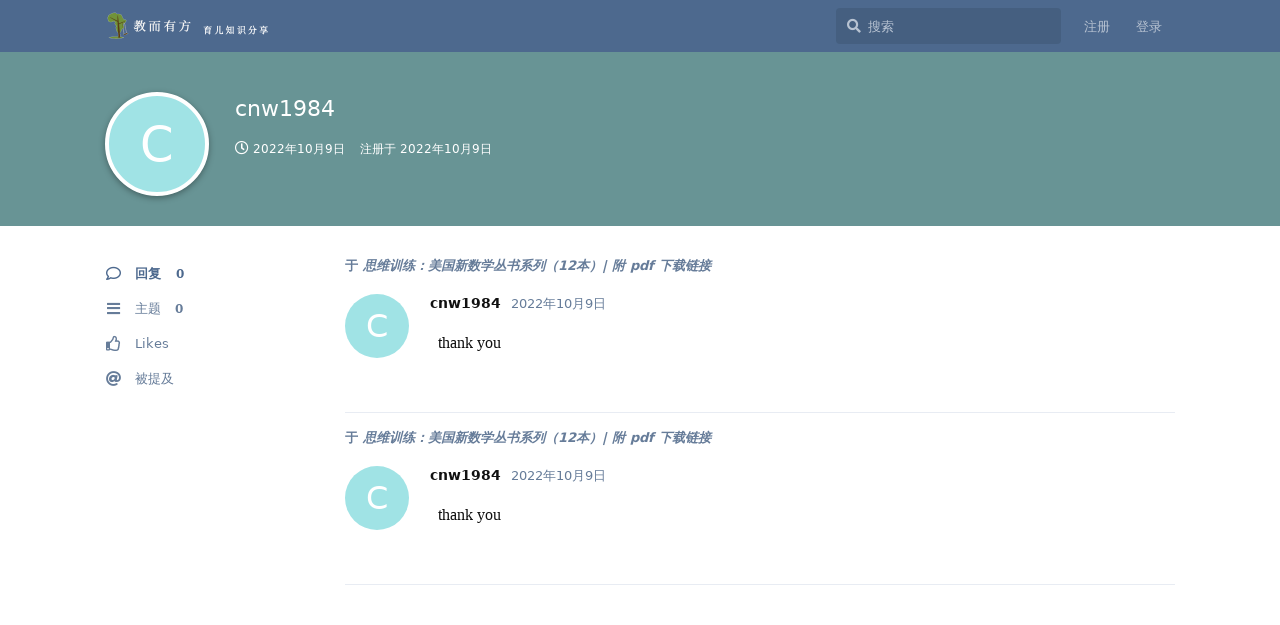

--- FILE ---
content_type: text/html; charset=utf-8
request_url: https://www.childforge.com/u/cnw1984
body_size: 5407
content:
<!doctype html>
<html  dir="ltr"        lang="zh-Hans" >
    <head>
        <meta charset="utf-8">
        <title>cnw1984 - 教而有方轻社区——育儿知识分享</title>

        <link rel="stylesheet" href="https://www.childforge.com/assets/forum.css?v=9082dd86">
<link rel="canonical" href="https://www.childforge.com/u/cnw1984">
<link rel="preload" href="https://www.childforge.com/assets/forum.css?v=9082dd86" as="style">
<link rel="preload" href="https://www.childforge.com/assets/forum.js?v=667ddcc7" as="script">
<link rel="preload" href="https://www.childforge.com/assets/forum-zh-Hans.js?v=09635fa2" as="script">
<link rel="preload" href="https://www.childforge.com/assets/fonts/fa-solid-900.woff2" as="font" type="font/woff2" crossorigin="">
<link rel="preload" href="https://www.childforge.com/assets/fonts/fa-regular-400.woff2" as="font" type="font/woff2" crossorigin="">
<meta name="viewport" content="width=device-width, initial-scale=1, maximum-scale=1, minimum-scale=1">
<meta name="description" content="cnw1984 的个人资料 | 0 篇主题 | 0 条回复">
<meta name="theme-color" content="#4D698E">
<meta name="application-name" content="教而有方轻社区——育儿知识分享">
<meta name="robots" content="index, follow">
<meta name="twitter:card" content="summary_large_image">
<meta name="twitter:image" content="https://www.childforge.com/assets/site-image-uhd2ccll.png">
<meta name="twitter:title" content="cnw1984 的个人资料">
<meta name="twitter:description" content="cnw1984 的个人资料 | 0 篇主题 | 0 条回复">
<meta name="twitter:url" content="https://www.childforge.com/u/cnw1984">
<link rel="shortcut icon" href="https://www.childforge.com/assets/favicon-bhdujlqy.png">
<meta property="og:site_name" content="教而有方轻社区——育儿知识分享">
<meta property="og:type" content="profile">
<meta property="og:image" content="https://www.childforge.com/assets/site-image-uhd2ccll.png">
<meta property="profile:username" content="cnw1984">
<meta property="og:title" content="cnw1984 的个人资料">
<meta property="og:description" content="cnw1984 的个人资料 | 0 篇主题 | 0 条回复">
<meta property="og:url" content="https://www.childforge.com/u/cnw1984">
<script type="application/ld+json">[{"@context":"http:\/\/schema.org","@type":"ProfilePage","publisher":{"@type":"Organization","name":"\u6559\u800c\u6709\u65b9\u8f7b\u793e\u533a\u2014\u2014\u80b2\u513f\u77e5\u8bc6\u5206\u4eab","url":"https:\/\/www.childforge.com","description":"\u6559\u800c\u6709\u65b9\u8f7b\u793e\u533a\u2014\u2014\u4e00\u4e2a\u7eaf\u7cb9\u7684\u513f\u7ae5\u6559\u80b2\u793e\u533a\uff0c\u4e00\u5207\u4e3a\u4e86\u5b69\u5b50\u5065\u5eb7\u6210\u957f","logo":"https:\/\/www.childforge.com\/assets\/logo-wxwg9kxc.png"},"image":"https:\/\/www.childforge.com\/assets\/site-image-uhd2ccll.png","name":"cnw1984","dateCreated":"2022-10-09T10:16:27+00:00","commentCount":0,"description":"cnw1984 \u7684\u4e2a\u4eba\u8d44\u6599 | 0 \u7bc7\u4e3b\u9898 | 0 \u6761\u56de\u590d","url":"https:\/\/www.childforge.com\/u\/cnw1984"},{"@context":"http:\/\/schema.org","@type":"WebSite","url":"https:\/\/www.childforge.com\/","potentialAction":{"@type":"SearchAction","target":"https:\/\/www.childforge.com\/?q={search_term_string}","query-input":"required name=search_term_string"}}]</script>
<link rel='manifest' href='/webmanifest'>
<meta name='apple-mobile-web-app-capable' content='yes'>
<meta id='apple-style' name='apple-mobile-web-app-status-bar-style' content='default'>
<meta id='apple-title' name='apple-mobile-web-app-title' content='教而有方轻社区'>
<link id='apple-icon-48' rel='apple-touch-icon'  href='https://www.childforge.com/assets/pwa-icon-48x48.png'>
<link id='apple-icon-72' rel='apple-touch-icon' sizes='72x72' href='https://www.childforge.com/assets/pwa-icon-72x72.png'>
<link id='apple-icon-96' rel='apple-touch-icon' sizes='96x96' href='https://www.childforge.com/assets/pwa-icon-96x96.png'>
<link id='apple-icon-144' rel='apple-touch-icon' sizes='144x144' href='https://www.childforge.com/assets/pwa-icon-144x144.png'>
<link id='apple-icon-196' rel='apple-touch-icon' sizes='196x196' href='https://www.childforge.com/assets/pwa-icon-196x196.png'>
<link id='apple-icon-256' rel='apple-touch-icon' sizes='256x256' href='https://www.childforge.com/assets/pwa-icon-256x256.png'>
<link id='apple-icon-512' rel='apple-touch-icon' sizes='512x512' href='https://www.childforge.com/assets/pwa-icon-512x512.png'>
    </head>

    <body>
        <div id="app" class="App">

    <div id="app-navigation" class="App-navigation"></div>

    <div id="drawer" class="App-drawer">

        <header id="header" class="App-header">
            <div id="header-navigation" class="Header-navigation"></div>
            <div class="container">
                <div class="Header-title">
                    <a href="https://www.childforge.com" id="home-link">
                                                    <img src="https://www.childforge.com/assets/logo-wxwg9kxc.png" alt="教而有方轻社区——育儿知识分享" class="Header-logo">
                                            </a>
                </div>
                <div id="header-primary" class="Header-primary"></div>
                <div id="header-secondary" class="Header-secondary"></div>
            </div>
        </header>

    </div>

    <main class="App-content">
        <div id="content"></div>

        <div id="flarum-loading" style="display: none">
    正在加载…
</div>

<noscript>
    <div class="Alert">
        <div class="container">
            请使用更现代的浏览器并启用 JavaScript 以获得最佳浏览体验。
        </div>
    </div>
</noscript>

<div id="flarum-loading-error" style="display: none">
    <div class="Alert">
        <div class="container">
            加载论坛时出错，请强制刷新页面重试。
        </div>
    </div>
</div>

<noscript id="flarum-content">
    
</noscript>


        <div class="App-composer">
            <div class="container">
                <div id="composer"></div>
            </div>
        </div>
    </main>

</div>

<footer id="footer">
 <span class="copyright">&copy; 2022 childforge.com | <a href="https://beian.miit.gov.cn" target="_blank">京ICP备13023305号-2</a> | 公安网备12010302001821 </span>
</footer>


        <div id="modal"></div>
        <div id="alerts"></div>

        <script>
            document.getElementById('flarum-loading').style.display = 'block';
            var flarum = {extensions: {}};
        </script>

        <script src="https://www.childforge.com/assets/forum.js?v=667ddcc7"></script>
<script src="https://www.childforge.com/assets/forum-zh-Hans.js?v=09635fa2"></script>

        <script id="flarum-json-payload" type="application/json">{"resources":[{"type":"forums","id":"1","attributes":{"title":"\u6559\u800c\u6709\u65b9\u8f7b\u793e\u533a\u2014\u2014\u80b2\u513f\u77e5\u8bc6\u5206\u4eab","description":"\u6559\u800c\u6709\u65b9\u8f7b\u793e\u533a\u2014\u2014\u4e00\u4e2a\u7eaf\u7cb9\u7684\u513f\u7ae5\u6559\u80b2\u793e\u533a\uff0c\u4e00\u5207\u4e3a\u4e86\u5b69\u5b50\u5065\u5eb7\u6210\u957f","showLanguageSelector":true,"baseUrl":"https:\/\/www.childforge.com","basePath":"","baseOrigin":"https:\/\/www.childforge.com","debug":false,"apiUrl":"https:\/\/www.childforge.com\/api","welcomeTitle":"\u6559\u800c\u6709\u65b9\u8f7b\u793e\u533a\u5728\u6b64\u606d\u5019\u60a8\u591a\u65f6\u4e86","welcomeMessage":"\u6b22\u8fce\u60a8\u5728\u8fd9\u91cc\u4e0e\u5927\u5bb6\u4e00\u8d77\u5206\u4eab\u4ea4\u6d41\u80b2\u513f\u77e5\u8bc6\u4e0e\u5fc3\u5f97\uff5e","themePrimaryColor":"#4D698E","themeSecondaryColor":"#4D698E","logoUrl":"https:\/\/www.childforge.com\/assets\/logo-wxwg9kxc.png","faviconUrl":"https:\/\/www.childforge.com\/assets\/favicon-bhdujlqy.png","headerHtml":null,"footerHtml":"\u003Cfooter id=\u0022footer\u0022\u003E\n \u003Cspan class=\u0022copyright\u0022\u003E\u0026copy; 2022 childforge.com | \u003Ca href=\u0022https:\/\/beian.miit.gov.cn\u0022 target=\u0022_blank\u0022\u003E\u4eacICP\u590713023305\u53f7-2\u003C\/a\u003E | \u516c\u5b89\u7f51\u590712010302001821 \u003C\/span\u003E\n\u003C\/footer\u003E","allowSignUp":true,"defaultRoute":"\/all","canViewForum":true,"canStartDiscussion":false,"canSearchUsers":false,"canCreateAccessToken":false,"canModerateAccessTokens":false,"assetsBaseUrl":"https:\/\/www.childforge.com\/assets","canViewFlags":false,"guidelinesUrl":null,"fof-upload.canUpload":false,"fof-upload.canDownload":true,"fof-upload.composerButtonVisiblity":"both","canBypassTagCounts":false,"minPrimaryTags":"1","maxPrimaryTags":"1","minSecondaryTags":"0","maxSecondaryTags":"3","toggleFilter":"1","abbrNumber":"0","showViewList":"0","showFooterViewList":"0","allowUsernameMentionFormat":true,"canBypassAds":false,"pwa-icon-48x48Url":"https:\/\/www.childforge.com\/assets\/pwa-icon-48x48.png","pwa-icon-72x72Url":"https:\/\/www.childforge.com\/assets\/pwa-icon-72x72.png","pwa-icon-96x96Url":"https:\/\/www.childforge.com\/assets\/pwa-icon-96x96.png","pwa-icon-144x144Url":"https:\/\/www.childforge.com\/assets\/pwa-icon-144x144.png","pwa-icon-196x196Url":"https:\/\/www.childforge.com\/assets\/pwa-icon-196x196.png","pwa-icon-256x256Url":"https:\/\/www.childforge.com\/assets\/pwa-icon-256x256.png","pwa-icon-512x512Url":"https:\/\/www.childforge.com\/assets\/pwa-icon-512x512.png","vapidPublicKey":"BCDlZRoTyJKDrrjp7Oa5KcHTxFSEgdFNi2t-Q_aAw2oXd-y2_bQ4_PVDu_IRu1Hrx1NFVNRJT4nAD4TRoe1zvVY"},"relationships":{"groups":{"data":[{"type":"groups","id":"1"},{"type":"groups","id":"2"},{"type":"groups","id":"3"}]},"tags":{"data":[{"type":"tags","id":"1"},{"type":"tags","id":"2"},{"type":"tags","id":"3"},{"type":"tags","id":"4"},{"type":"tags","id":"12"},{"type":"tags","id":"20"},{"type":"tags","id":"23"},{"type":"tags","id":"24"},{"type":"tags","id":"25"},{"type":"tags","id":"27"},{"type":"tags","id":"28"},{"type":"tags","id":"29"}]}}},{"type":"groups","id":"1","attributes":{"nameSingular":"\u7ba1\u7406\u5458","namePlural":"\u7ba1\u7406\u7ec4","color":"#B72A2A","icon":"fas fa-wrench","isHidden":0}},{"type":"groups","id":"2","attributes":{"nameSingular":"\u6e38\u5ba2","namePlural":"\u6e38\u5ba2","color":null,"icon":null,"isHidden":0}},{"type":"groups","id":"3","attributes":{"nameSingular":"\u6ce8\u518c\u7528\u6237","namePlural":"\u6ce8\u518c\u7528\u6237","color":null,"icon":null,"isHidden":0}},{"type":"tags","id":"1","attributes":{"name":"\u4e66\u7c4d\u63a8\u8350","description":"\u63a8\u8350\u80b2\u513f\u76f8\u5173\u4e66\u7c4d","slug":"books","color":"#38b48b","backgroundUrl":null,"backgroundMode":null,"icon":"fas fa-book","discussionCount":25,"position":8,"defaultSort":null,"isChild":false,"isHidden":false,"lastPostedAt":"2026-01-22T02:07:15+00:00","canStartDiscussion":false,"canAddToDiscussion":false}},{"type":"tags","id":"2","attributes":{"name":"\u8d44\u6e90\u5206\u4eab","description":"\u6559\u80b2\u8d44\u6e90\u5206\u4eab","slug":"resources","color":"#000","backgroundUrl":null,"backgroundMode":null,"icon":"fas fa-cloud-download-alt","discussionCount":43,"position":7,"defaultSort":null,"isChild":false,"isHidden":false,"lastPostedAt":"2026-01-22T02:33:51+00:00","canStartDiscussion":false,"canAddToDiscussion":false}},{"type":"tags","id":"3","attributes":{"name":"\u6559\u80b2\u89c2\u70b9","description":"\u6559\u80b2\u7406\u5ff5\uff0c\u6559\u80b2\u65b9\u6cd5\uff0c\u70ed\u70b9\u8bdd\u9898","slug":"opinion","color":"#4b93d1","backgroundUrl":null,"backgroundMode":null,"icon":"fas fa-eye","discussionCount":44,"position":1,"defaultSort":null,"isChild":false,"isHidden":false,"lastPostedAt":"2026-01-11T07:56:01+00:00","canStartDiscussion":false,"canAddToDiscussion":false}},{"type":"tags","id":"4","attributes":{"name":"\u6570\u5b66\u56ed\u5730","description":"\u6570\u5b66\u5174\u8da3\u57f9\u517b","slug":"mathematics","color":"#98bf25","backgroundUrl":null,"backgroundMode":null,"icon":"fas fa-square-root-alt","discussionCount":32,"position":3,"defaultSort":null,"isChild":false,"isHidden":false,"lastPostedAt":"2024-12-29T16:21:50+00:00","canStartDiscussion":false,"canAddToDiscussion":false}},{"type":"tags","id":"12","attributes":{"name":"\u793e\u533a\u516c\u544a","description":"\u7ad9\u70b9\u516c\u544a\u4ee5\u53ca\u793e\u533a\u4e8b\u4ef6","slug":"announce","color":"#EF564F","backgroundUrl":null,"backgroundMode":null,"icon":"fas fa-bullhorn","discussionCount":2,"position":0,"defaultSort":null,"isChild":false,"isHidden":false,"lastPostedAt":"2023-02-08T08:46:38+00:00","canStartDiscussion":false,"canAddToDiscussion":false}},{"type":"tags","id":"20","attributes":{"name":"\u5f53\u5f53\u7f51\u4f18\u60e0\u7801","description":"\u5f53\u5f53\u7f512024\u5e741\u6708\u4f18\u60e0\u7801\uff0c\u5f53\u5f53\u7f51\u56fe\u4e66\u4f18\u60e0\u7801\u3001\u4f18\u60e0\u5238\u4fe1\u606f\uff0c\u52a8\u6001\u66f4\u65b0","slug":"dangdang-coupon","color":"#F8504B","backgroundUrl":null,"backgroundMode":null,"icon":"fas fa-ticket-alt","discussionCount":14,"position":10,"defaultSort":null,"isChild":false,"isHidden":false,"lastPostedAt":"2024-01-12T11:03:49+00:00","canStartDiscussion":false,"canAddToDiscussion":false}},{"type":"tags","id":"23","attributes":{"name":"\u6559\u80b2\u7bb4\u8a00","description":"\u5173\u4e8e\u6559\u80b2\u7684\u540d\u4eba\u540d\u8a00\uff0c\u683c\u8a00\u4f73\u53e5\uff0c\u4e66\u6458\uff0c\u7ed9\u6559\u80b2\u4ee5\u542f\u53d1\uff0c\u8ba9\u5fc3\u7075\u4ee5\u6da6\u6cfd\u3002","slug":"education_motto","color":"#d68b4f","backgroundUrl":null,"backgroundMode":null,"icon":"fas fa-pen-fancy","discussionCount":25,"position":4,"defaultSort":null,"isChild":false,"isHidden":false,"lastPostedAt":"2024-11-19T05:51:23+00:00","canStartDiscussion":false,"canAddToDiscussion":false}},{"type":"tags","id":"24","attributes":{"name":"\u6559\u80b2\u8d44\u8baf","description":"\u4e2d\u5c0f\u5b66\u751f\u6559\u80b2\u76f8\u5173\u7684\u65b0\u95fb\uff0c\u8d44\u8baf\uff0c\u52a8\u6001\u3002","slug":"education_news","color":"#4b93d1","backgroundUrl":null,"backgroundMode":null,"icon":"fas fa-newspaper","discussionCount":8,"position":2,"defaultSort":null,"isChild":false,"isHidden":false,"lastPostedAt":"2023-02-02T05:58:11+00:00","canStartDiscussion":false,"canAddToDiscussion":false}},{"type":"tags","id":"25","attributes":{"name":"\u5065\u5eb7\u4e0e\u5b89\u5168","description":"\u5173\u6ce8\u5b69\u5b50\u8eab\u4f53\u5065\u5eb7\uff0c\u751f\u547d\u5b89\u5168","slug":"health-and-safety","color":"#419e2c","backgroundUrl":null,"backgroundMode":null,"icon":"fas fa-running","discussionCount":2,"position":9,"defaultSort":null,"isChild":false,"isHidden":false,"lastPostedAt":"2026-01-11T07:57:23+00:00","canStartDiscussion":false,"canAddToDiscussion":false}},{"type":"tags","id":"27","attributes":{"name":"\u82f1\u8bed\u4e60\u5f97","description":"\u82f1\u8bed\u5b66\u4e60\uff0c\u662f\u5bf9\u82f1\u8bed\u5b66\u79d1\u8fdb\u884c\u6478\u7d22\u4e86\u89e3\u4ee5\u53ca\u638c\u63e1\u7684\u8fc7\u7a0b\u3002\u5173\u6ce8\u82f1\u8bed\u5b66\u4e60\u7684\u65b9\u6cd5\uff0c\u6280\u5de7\uff0c\u7406\u8bba\u3002","slug":"english-study","color":"#3377ff","backgroundUrl":null,"backgroundMode":null,"icon":"fas fa-language","discussionCount":6,"position":6,"defaultSort":null,"isChild":false,"isHidden":false,"lastPostedAt":"2026-01-22T02:05:05+00:00","canStartDiscussion":false,"canAddToDiscussion":false}},{"type":"tags","id":"28","attributes":{"name":"\u70ed\u7231\u9605\u8bfb","description":"\u8bfb\u4e66\u7834\u4e07\u5377\uff0c\u4e0b\u7b14\u5982\u6709\u795e\u3002\u82cf\u970d\u59c6\u6797\u65af\u57fa\u8bf4\uff1a\u201c\u5728\u5c0f\u5b66\u91cc\uff0c\u72ec\u7acb\u9605\u8bfb\u5728\u5b66\u751f\u7684\u667a\u529b\u53d1\u5c55\uff0c\u9053\u5fb7\u53d1\u5c55\u548c\u5ba1\u7f8e\u53d1\u5c55\u4e2d\u8d77\u7740\u7279\u6b8a\u7684\u4f5c\u7528\u201d\u3002\u5982\u4f55\u57f9\u517b\u5b69\u5b50\u517b\u6210\u70ed\u7231\u9605\u8bfb\u7684\u4e60\u60ef\uff0c\u662f\u503c\u5f97\u5bb6\u957f\u91cd\u89c6\u7684\u95ee\u9898\u3002","slug":"love-reading","color":"#77cc33","backgroundUrl":null,"backgroundMode":null,"icon":"fas fa-book-reader","discussionCount":0,"position":5,"defaultSort":null,"isChild":false,"isHidden":false,"lastPostedAt":"2024-10-22T15:03:56+00:00","canStartDiscussion":false,"canAddToDiscussion":false}},{"type":"tags","id":"29","attributes":{"name":"\u8d44\u6599\u6c42\u52a9","description":"\u60a8\u9700\u8981\u627e\u4ec0\u4e48\u8d44\u6599\uff0c\u5c3d\u7ba1\u53d1\u4e0a\u6765\u5427\uff0c\u4e5f\u8bb8\u6709\u670b\u53cb\u80fd\u5e2e\u4f60\u627e\u5230\u5462\uff1f","slug":"resources-for-help","color":"#3388ff","backgroundUrl":null,"backgroundMode":null,"icon":"fas fa-hands-helping","discussionCount":2,"position":null,"defaultSort":null,"isChild":false,"isHidden":false,"lastPostedAt":"2024-12-02T04:00:12+00:00","canStartDiscussion":false,"canAddToDiscussion":false}}],"session":{"userId":0,"csrfToken":"clPQdXEbrvkR1x1lbf2bElk3645M8ZWCxufjaLEM"},"locales":{"zh-Hans":"\u7b80\u4f53\u4e2d\u6587"},"locale":"zh-Hans","davwheat-ads.ad-code.between_posts":"","davwheat-ads.ad-code.discussion_header":"\u003Cdiv style=\u0022text-align:center;margin-top:20px;\u0022\u003E\n\u003Cimg width=\u0022150px\u0022 src=\u0022https:\/\/ddcoupon.webbig.cn\/storage\/uploads\/image\/2022\/05\/18\/WechatIMG2695.jpeg\u0022 title=\u0022\u8d2d\u4e66\u4f18\u60e0\u7fa4\u0022 alt=\u0022\u8d2d\u4e66\u4f18\u60e0\u7fa4\u0022\u003E\n\u003Cp\u003E\u626b\u7801\u5165\u7fa4\uff0c\u83b7\u53d6\u6700\u65b0\u8d2d\u4e66\u4f18\u60e0\u4fe1\u606f\u003C\/p\u003E\n\u003C\/div\u003E","davwheat-ads.ad-code.discussion_sidebar":"\u003Cdiv style=\u0022text-align:center\u0022\u003E\n\u003Cimg width=\u0022150px\u0022 src=\u0022https:\/\/img.childforge.com\/2021-10-06\/1633503185-515118-9462a154-9555-419b-bae9-ef5ec047d851.jpg\u0022 title=\u0022\u5f53\u5f53\u5f53\u4f18\u60e0\u7801\u5c0f\u7a0b\u5e8f\u0022\u003E\n\u003Cp\u003E\u5fae\u4fe1\u626b\u4e00\u626b\uff0c\u4e70\u4e66\u6709\u4f18\u60e0\u003C\/p\u003E\n\u003C\/div\u003E","davwheat-ads.ad-code.footer":"","davwheat-ads.ad-code.header":"","davwheat-ads.ad-code.sidebar":"","davwheat-ads.ad-code.between_posts.js":"","davwheat-ads.ad-code.discussion_header.js":"","davwheat-ads.ad-code.discussion_sidebar.js":"","davwheat-ads.ad-code.footer.js":"","davwheat-ads.ad-code.header.js":"","davwheat-ads.ad-code.sidebar.js":"","davwheat-ads.between-n-posts":"15","davwheat-ads.enable-ad-after-placeholder":"0","davwheat-ads.enabled-ad-locations":"[\u0022discussion_header\u0022]","apiDocument":{"data":{"type":"users","id":"953","attributes":{"username":"cnw1984","displayName":"cnw1984","avatarUrl":null,"slug":"cnw1984","joinTime":"2022-10-09T10:16:27+00:00","discussionCount":0,"commentCount":0,"canEdit":false,"canEditCredentials":false,"canEditGroups":false,"canDelete":false,"lastSeenAt":"2022-10-09T10:20:03+00:00","fof-upload-uploadCountCurrent":0,"fof-upload-uploadCountAll":0,"canSuspend":false},"relationships":{"groups":{"data":[]}}}}}</script>

        <script>
            const data = JSON.parse(document.getElementById('flarum-json-payload').textContent);
            document.getElementById('flarum-loading').style.display = 'none';

            try {
                flarum.core.app.load(data);
                flarum.core.app.bootExtensions(flarum.extensions);
                flarum.core.app.boot();
            } catch (e) {
                var error = document.getElementById('flarum-loading-error');
                error.innerHTML += document.getElementById('flarum-content').textContent;
                error.style.display = 'block';
                throw e;
            }
        </script>

        
    </body>
</html>
